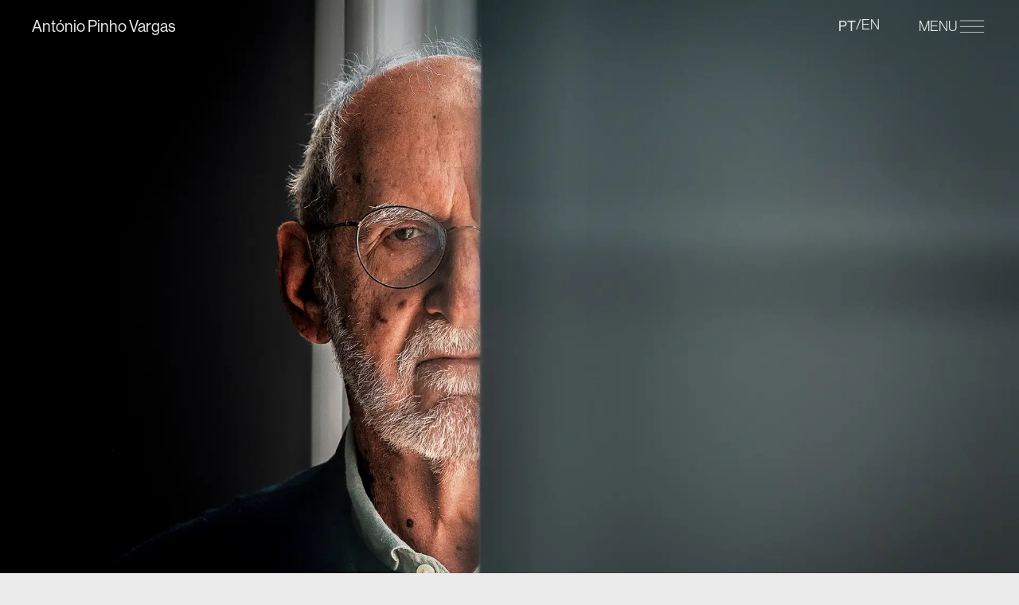

--- FILE ---
content_type: text/html; charset=UTF-8
request_url: http://antoniopinhovargas.com/biografia-completa/
body_size: 11037
content:
<!doctype html>
<html lang="pt-PT">
    <head>
	<meta charset="UTF-8">
	<meta name="viewport" content="width=device-width, initial-scale=1">
	<meta name="description" content="António Pinho Vargas. compositor português, cerca de 60 obras,  12 CDs monográficos com as suas obras de música clássica contemporânea, professor de Composição na ESML (1991-2019), pianista com 9 discos com a sua música de jazz na Warner Music Investigador-colaborador do Centro de Estudos Sociais: doutoramento em Sociologia da Cultura.">
	<meta name="author" content="António Pinho Vargas">
	<meta name="robots" content="index, follow">
	
    <meta property="og:type" content="website">
    <meta property="og:url" content="https://antoniopinhovargas.com/biografia-completa/">
    <meta property="og:title" content="António Pinho Vargas">
    <meta property="og:description" content="António Pinho Vargas. compositor português, cerca de 60 obras,  12 CDs monográficos com as suas obras de música clássica contemporânea, professor de Composição na ESML (1991-2019), pianista com 9 discos com a sua música de jazz na Warner Music Investigador-colaborador do Centro de Estudos Sociais: doutoramento em Sociologia da Cultura.">
    <meta property="og:image" content="">
	
	<link rel="profile" href="https://gmpg.org/xfn/11">

    <title>António Pinho Vargas</title>
    <link rel="stylesheet" href="http://antoniopinhovargas.com/wp-content/themes/antoniopinhovargas/assets/css/style.css?ver=2">
    <link rel="stylesheet" href="https://use.typekit.net/nvd6jcb.css">
    <link rel="stylesheet" href="http://antoniopinhovargas.com/wp-content/themes/antoniopinhovargas/assets/css/locomotive-scroll.css">
    <link rel="stylesheet" href="http://antoniopinhovargas.com/wp-content/themes/antoniopinhovargas/assets/css/aos.css">
    <script src="http://antoniopinhovargas.com/wp-content/themes/antoniopinhovargas/assets/js/aos.js"></script>

	<title>Biografia Completa &#8211; antoniopinhovargas</title>
<meta name='robots' content='max-image-preview:large' />
<link rel="alternate" href="https://antoniopinhovargas.com/biografia-completa/" hreflang="pt" />
<link rel="alternate" href="https://antoniopinhovargas.com/en/complete-biography/" hreflang="en" />
<!-- Google tag (gtag.js) consent mode dataLayer added by Site Kit -->
<script id="google_gtagjs-js-consent-mode-data-layer">
window.dataLayer = window.dataLayer || [];function gtag(){dataLayer.push(arguments);}
gtag('consent', 'default', {"ad_personalization":"denied","ad_storage":"denied","ad_user_data":"denied","analytics_storage":"denied","functionality_storage":"denied","security_storage":"denied","personalization_storage":"denied","region":["AT","BE","BG","CH","CY","CZ","DE","DK","EE","ES","FI","FR","GB","GR","HR","HU","IE","IS","IT","LI","LT","LU","LV","MT","NL","NO","PL","PT","RO","SE","SI","SK"],"wait_for_update":500});
window._googlesitekitConsentCategoryMap = {"statistics":["analytics_storage"],"marketing":["ad_storage","ad_user_data","ad_personalization"],"functional":["functionality_storage","security_storage"],"preferences":["personalization_storage"]};
window._googlesitekitConsents = {"ad_personalization":"denied","ad_storage":"denied","ad_user_data":"denied","analytics_storage":"denied","functionality_storage":"denied","security_storage":"denied","personalization_storage":"denied","region":["AT","BE","BG","CH","CY","CZ","DE","DK","EE","ES","FI","FR","GB","GR","HR","HU","IE","IS","IT","LI","LT","LU","LV","MT","NL","NO","PL","PT","RO","SE","SI","SK"],"wait_for_update":500};
</script>
<!-- End Google tag (gtag.js) consent mode dataLayer added by Site Kit -->
<link rel='dns-prefetch' href='//www.googletagmanager.com' />
<link rel="alternate" type="application/rss+xml" title="antoniopinhovargas &raquo; Feed" href="https://antoniopinhovargas.com/feed/" />
<link rel="alternate" type="application/rss+xml" title="antoniopinhovargas &raquo; Feed de comentários" href="https://antoniopinhovargas.com/comments/feed/" />
<link rel="alternate" title="oEmbed (JSON)" type="application/json+oembed" href="https://antoniopinhovargas.com/wp-json/oembed/1.0/embed?url=https%3A%2F%2Fantoniopinhovargas.com%2Fbiografia-completa%2F" />
<link rel="alternate" title="oEmbed (XML)" type="text/xml+oembed" href="https://antoniopinhovargas.com/wp-json/oembed/1.0/embed?url=https%3A%2F%2Fantoniopinhovargas.com%2Fbiografia-completa%2F&#038;format=xml" />
<style id='wp-img-auto-sizes-contain-inline-css'>
img:is([sizes=auto i],[sizes^="auto," i]){contain-intrinsic-size:3000px 1500px}
/*# sourceURL=wp-img-auto-sizes-contain-inline-css */
</style>
<style id='wp-emoji-styles-inline-css'>

	img.wp-smiley, img.emoji {
		display: inline !important;
		border: none !important;
		box-shadow: none !important;
		height: 1em !important;
		width: 1em !important;
		margin: 0 0.07em !important;
		vertical-align: -0.1em !important;
		background: none !important;
		padding: 0 !important;
	}
/*# sourceURL=wp-emoji-styles-inline-css */
</style>
<style id='wp-block-library-inline-css'>
:root{--wp-block-synced-color:#7a00df;--wp-block-synced-color--rgb:122,0,223;--wp-bound-block-color:var(--wp-block-synced-color);--wp-editor-canvas-background:#ddd;--wp-admin-theme-color:#007cba;--wp-admin-theme-color--rgb:0,124,186;--wp-admin-theme-color-darker-10:#006ba1;--wp-admin-theme-color-darker-10--rgb:0,107,160.5;--wp-admin-theme-color-darker-20:#005a87;--wp-admin-theme-color-darker-20--rgb:0,90,135;--wp-admin-border-width-focus:2px}@media (min-resolution:192dpi){:root{--wp-admin-border-width-focus:1.5px}}.wp-element-button{cursor:pointer}:root .has-very-light-gray-background-color{background-color:#eee}:root .has-very-dark-gray-background-color{background-color:#313131}:root .has-very-light-gray-color{color:#eee}:root .has-very-dark-gray-color{color:#313131}:root .has-vivid-green-cyan-to-vivid-cyan-blue-gradient-background{background:linear-gradient(135deg,#00d084,#0693e3)}:root .has-purple-crush-gradient-background{background:linear-gradient(135deg,#34e2e4,#4721fb 50%,#ab1dfe)}:root .has-hazy-dawn-gradient-background{background:linear-gradient(135deg,#faaca8,#dad0ec)}:root .has-subdued-olive-gradient-background{background:linear-gradient(135deg,#fafae1,#67a671)}:root .has-atomic-cream-gradient-background{background:linear-gradient(135deg,#fdd79a,#004a59)}:root .has-nightshade-gradient-background{background:linear-gradient(135deg,#330968,#31cdcf)}:root .has-midnight-gradient-background{background:linear-gradient(135deg,#020381,#2874fc)}:root{--wp--preset--font-size--normal:16px;--wp--preset--font-size--huge:42px}.has-regular-font-size{font-size:1em}.has-larger-font-size{font-size:2.625em}.has-normal-font-size{font-size:var(--wp--preset--font-size--normal)}.has-huge-font-size{font-size:var(--wp--preset--font-size--huge)}.has-text-align-center{text-align:center}.has-text-align-left{text-align:left}.has-text-align-right{text-align:right}.has-fit-text{white-space:nowrap!important}#end-resizable-editor-section{display:none}.aligncenter{clear:both}.items-justified-left{justify-content:flex-start}.items-justified-center{justify-content:center}.items-justified-right{justify-content:flex-end}.items-justified-space-between{justify-content:space-between}.screen-reader-text{border:0;clip-path:inset(50%);height:1px;margin:-1px;overflow:hidden;padding:0;position:absolute;width:1px;word-wrap:normal!important}.screen-reader-text:focus{background-color:#ddd;clip-path:none;color:#444;display:block;font-size:1em;height:auto;left:5px;line-height:normal;padding:15px 23px 14px;text-decoration:none;top:5px;width:auto;z-index:100000}html :where(.has-border-color){border-style:solid}html :where([style*=border-top-color]){border-top-style:solid}html :where([style*=border-right-color]){border-right-style:solid}html :where([style*=border-bottom-color]){border-bottom-style:solid}html :where([style*=border-left-color]){border-left-style:solid}html :where([style*=border-width]){border-style:solid}html :where([style*=border-top-width]){border-top-style:solid}html :where([style*=border-right-width]){border-right-style:solid}html :where([style*=border-bottom-width]){border-bottom-style:solid}html :where([style*=border-left-width]){border-left-style:solid}html :where(img[class*=wp-image-]){height:auto;max-width:100%}:where(figure){margin:0 0 1em}html :where(.is-position-sticky){--wp-admin--admin-bar--position-offset:var(--wp-admin--admin-bar--height,0px)}@media screen and (max-width:600px){html :where(.is-position-sticky){--wp-admin--admin-bar--position-offset:0px}}

/*# sourceURL=wp-block-library-inline-css */
</style><style id='global-styles-inline-css'>
:root{--wp--preset--aspect-ratio--square: 1;--wp--preset--aspect-ratio--4-3: 4/3;--wp--preset--aspect-ratio--3-4: 3/4;--wp--preset--aspect-ratio--3-2: 3/2;--wp--preset--aspect-ratio--2-3: 2/3;--wp--preset--aspect-ratio--16-9: 16/9;--wp--preset--aspect-ratio--9-16: 9/16;--wp--preset--color--black: #000000;--wp--preset--color--cyan-bluish-gray: #abb8c3;--wp--preset--color--white: #ffffff;--wp--preset--color--pale-pink: #f78da7;--wp--preset--color--vivid-red: #cf2e2e;--wp--preset--color--luminous-vivid-orange: #ff6900;--wp--preset--color--luminous-vivid-amber: #fcb900;--wp--preset--color--light-green-cyan: #7bdcb5;--wp--preset--color--vivid-green-cyan: #00d084;--wp--preset--color--pale-cyan-blue: #8ed1fc;--wp--preset--color--vivid-cyan-blue: #0693e3;--wp--preset--color--vivid-purple: #9b51e0;--wp--preset--gradient--vivid-cyan-blue-to-vivid-purple: linear-gradient(135deg,rgb(6,147,227) 0%,rgb(155,81,224) 100%);--wp--preset--gradient--light-green-cyan-to-vivid-green-cyan: linear-gradient(135deg,rgb(122,220,180) 0%,rgb(0,208,130) 100%);--wp--preset--gradient--luminous-vivid-amber-to-luminous-vivid-orange: linear-gradient(135deg,rgb(252,185,0) 0%,rgb(255,105,0) 100%);--wp--preset--gradient--luminous-vivid-orange-to-vivid-red: linear-gradient(135deg,rgb(255,105,0) 0%,rgb(207,46,46) 100%);--wp--preset--gradient--very-light-gray-to-cyan-bluish-gray: linear-gradient(135deg,rgb(238,238,238) 0%,rgb(169,184,195) 100%);--wp--preset--gradient--cool-to-warm-spectrum: linear-gradient(135deg,rgb(74,234,220) 0%,rgb(151,120,209) 20%,rgb(207,42,186) 40%,rgb(238,44,130) 60%,rgb(251,105,98) 80%,rgb(254,248,76) 100%);--wp--preset--gradient--blush-light-purple: linear-gradient(135deg,rgb(255,206,236) 0%,rgb(152,150,240) 100%);--wp--preset--gradient--blush-bordeaux: linear-gradient(135deg,rgb(254,205,165) 0%,rgb(254,45,45) 50%,rgb(107,0,62) 100%);--wp--preset--gradient--luminous-dusk: linear-gradient(135deg,rgb(255,203,112) 0%,rgb(199,81,192) 50%,rgb(65,88,208) 100%);--wp--preset--gradient--pale-ocean: linear-gradient(135deg,rgb(255,245,203) 0%,rgb(182,227,212) 50%,rgb(51,167,181) 100%);--wp--preset--gradient--electric-grass: linear-gradient(135deg,rgb(202,248,128) 0%,rgb(113,206,126) 100%);--wp--preset--gradient--midnight: linear-gradient(135deg,rgb(2,3,129) 0%,rgb(40,116,252) 100%);--wp--preset--font-size--small: 13px;--wp--preset--font-size--medium: 20px;--wp--preset--font-size--large: 36px;--wp--preset--font-size--x-large: 42px;--wp--preset--spacing--20: 0.44rem;--wp--preset--spacing--30: 0.67rem;--wp--preset--spacing--40: 1rem;--wp--preset--spacing--50: 1.5rem;--wp--preset--spacing--60: 2.25rem;--wp--preset--spacing--70: 3.38rem;--wp--preset--spacing--80: 5.06rem;--wp--preset--shadow--natural: 6px 6px 9px rgba(0, 0, 0, 0.2);--wp--preset--shadow--deep: 12px 12px 50px rgba(0, 0, 0, 0.4);--wp--preset--shadow--sharp: 6px 6px 0px rgba(0, 0, 0, 0.2);--wp--preset--shadow--outlined: 6px 6px 0px -3px rgb(255, 255, 255), 6px 6px rgb(0, 0, 0);--wp--preset--shadow--crisp: 6px 6px 0px rgb(0, 0, 0);}:where(.is-layout-flex){gap: 0.5em;}:where(.is-layout-grid){gap: 0.5em;}body .is-layout-flex{display: flex;}.is-layout-flex{flex-wrap: wrap;align-items: center;}.is-layout-flex > :is(*, div){margin: 0;}body .is-layout-grid{display: grid;}.is-layout-grid > :is(*, div){margin: 0;}:where(.wp-block-columns.is-layout-flex){gap: 2em;}:where(.wp-block-columns.is-layout-grid){gap: 2em;}:where(.wp-block-post-template.is-layout-flex){gap: 1.25em;}:where(.wp-block-post-template.is-layout-grid){gap: 1.25em;}.has-black-color{color: var(--wp--preset--color--black) !important;}.has-cyan-bluish-gray-color{color: var(--wp--preset--color--cyan-bluish-gray) !important;}.has-white-color{color: var(--wp--preset--color--white) !important;}.has-pale-pink-color{color: var(--wp--preset--color--pale-pink) !important;}.has-vivid-red-color{color: var(--wp--preset--color--vivid-red) !important;}.has-luminous-vivid-orange-color{color: var(--wp--preset--color--luminous-vivid-orange) !important;}.has-luminous-vivid-amber-color{color: var(--wp--preset--color--luminous-vivid-amber) !important;}.has-light-green-cyan-color{color: var(--wp--preset--color--light-green-cyan) !important;}.has-vivid-green-cyan-color{color: var(--wp--preset--color--vivid-green-cyan) !important;}.has-pale-cyan-blue-color{color: var(--wp--preset--color--pale-cyan-blue) !important;}.has-vivid-cyan-blue-color{color: var(--wp--preset--color--vivid-cyan-blue) !important;}.has-vivid-purple-color{color: var(--wp--preset--color--vivid-purple) !important;}.has-black-background-color{background-color: var(--wp--preset--color--black) !important;}.has-cyan-bluish-gray-background-color{background-color: var(--wp--preset--color--cyan-bluish-gray) !important;}.has-white-background-color{background-color: var(--wp--preset--color--white) !important;}.has-pale-pink-background-color{background-color: var(--wp--preset--color--pale-pink) !important;}.has-vivid-red-background-color{background-color: var(--wp--preset--color--vivid-red) !important;}.has-luminous-vivid-orange-background-color{background-color: var(--wp--preset--color--luminous-vivid-orange) !important;}.has-luminous-vivid-amber-background-color{background-color: var(--wp--preset--color--luminous-vivid-amber) !important;}.has-light-green-cyan-background-color{background-color: var(--wp--preset--color--light-green-cyan) !important;}.has-vivid-green-cyan-background-color{background-color: var(--wp--preset--color--vivid-green-cyan) !important;}.has-pale-cyan-blue-background-color{background-color: var(--wp--preset--color--pale-cyan-blue) !important;}.has-vivid-cyan-blue-background-color{background-color: var(--wp--preset--color--vivid-cyan-blue) !important;}.has-vivid-purple-background-color{background-color: var(--wp--preset--color--vivid-purple) !important;}.has-black-border-color{border-color: var(--wp--preset--color--black) !important;}.has-cyan-bluish-gray-border-color{border-color: var(--wp--preset--color--cyan-bluish-gray) !important;}.has-white-border-color{border-color: var(--wp--preset--color--white) !important;}.has-pale-pink-border-color{border-color: var(--wp--preset--color--pale-pink) !important;}.has-vivid-red-border-color{border-color: var(--wp--preset--color--vivid-red) !important;}.has-luminous-vivid-orange-border-color{border-color: var(--wp--preset--color--luminous-vivid-orange) !important;}.has-luminous-vivid-amber-border-color{border-color: var(--wp--preset--color--luminous-vivid-amber) !important;}.has-light-green-cyan-border-color{border-color: var(--wp--preset--color--light-green-cyan) !important;}.has-vivid-green-cyan-border-color{border-color: var(--wp--preset--color--vivid-green-cyan) !important;}.has-pale-cyan-blue-border-color{border-color: var(--wp--preset--color--pale-cyan-blue) !important;}.has-vivid-cyan-blue-border-color{border-color: var(--wp--preset--color--vivid-cyan-blue) !important;}.has-vivid-purple-border-color{border-color: var(--wp--preset--color--vivid-purple) !important;}.has-vivid-cyan-blue-to-vivid-purple-gradient-background{background: var(--wp--preset--gradient--vivid-cyan-blue-to-vivid-purple) !important;}.has-light-green-cyan-to-vivid-green-cyan-gradient-background{background: var(--wp--preset--gradient--light-green-cyan-to-vivid-green-cyan) !important;}.has-luminous-vivid-amber-to-luminous-vivid-orange-gradient-background{background: var(--wp--preset--gradient--luminous-vivid-amber-to-luminous-vivid-orange) !important;}.has-luminous-vivid-orange-to-vivid-red-gradient-background{background: var(--wp--preset--gradient--luminous-vivid-orange-to-vivid-red) !important;}.has-very-light-gray-to-cyan-bluish-gray-gradient-background{background: var(--wp--preset--gradient--very-light-gray-to-cyan-bluish-gray) !important;}.has-cool-to-warm-spectrum-gradient-background{background: var(--wp--preset--gradient--cool-to-warm-spectrum) !important;}.has-blush-light-purple-gradient-background{background: var(--wp--preset--gradient--blush-light-purple) !important;}.has-blush-bordeaux-gradient-background{background: var(--wp--preset--gradient--blush-bordeaux) !important;}.has-luminous-dusk-gradient-background{background: var(--wp--preset--gradient--luminous-dusk) !important;}.has-pale-ocean-gradient-background{background: var(--wp--preset--gradient--pale-ocean) !important;}.has-electric-grass-gradient-background{background: var(--wp--preset--gradient--electric-grass) !important;}.has-midnight-gradient-background{background: var(--wp--preset--gradient--midnight) !important;}.has-small-font-size{font-size: var(--wp--preset--font-size--small) !important;}.has-medium-font-size{font-size: var(--wp--preset--font-size--medium) !important;}.has-large-font-size{font-size: var(--wp--preset--font-size--large) !important;}.has-x-large-font-size{font-size: var(--wp--preset--font-size--x-large) !important;}
/*# sourceURL=global-styles-inline-css */
</style>

<style id='classic-theme-styles-inline-css'>
/*! This file is auto-generated */
.wp-block-button__link{color:#fff;background-color:#32373c;border-radius:9999px;box-shadow:none;text-decoration:none;padding:calc(.667em + 2px) calc(1.333em + 2px);font-size:1.125em}.wp-block-file__button{background:#32373c;color:#fff;text-decoration:none}
/*# sourceURL=/wp-includes/css/classic-themes.min.css */
</style>
<link rel='stylesheet' id='antoniopinhovargas-style-css' href='http://antoniopinhovargas.com/wp-content/themes/antoniopinhovargas/style.css?ver=1.0.0' media='all' />

<!-- Google tag (gtag.js) snippet added by Site Kit -->
<!-- Google Analytics snippet added by Site Kit -->
<script src="https://www.googletagmanager.com/gtag/js?id=GT-KDQ675DP" id="google_gtagjs-js" async></script>
<script id="google_gtagjs-js-after">
window.dataLayer = window.dataLayer || [];function gtag(){dataLayer.push(arguments);}
gtag("set","linker",{"domains":["antoniopinhovargas.com"]});
gtag("js", new Date());
gtag("set", "developer_id.dZTNiMT", true);
gtag("config", "GT-KDQ675DP");
 window._googlesitekit = window._googlesitekit || {}; window._googlesitekit.throttledEvents = []; window._googlesitekit.gtagEvent = (name, data) => { var key = JSON.stringify( { name, data } ); if ( !! window._googlesitekit.throttledEvents[ key ] ) { return; } window._googlesitekit.throttledEvents[ key ] = true; setTimeout( () => { delete window._googlesitekit.throttledEvents[ key ]; }, 5 ); gtag( "event", name, { ...data, event_source: "site-kit" } ); }; 
//# sourceURL=google_gtagjs-js-after
</script>
<link rel="https://api.w.org/" href="https://antoniopinhovargas.com/wp-json/" /><link rel="alternate" title="JSON" type="application/json" href="https://antoniopinhovargas.com/wp-json/wp/v2/pages/33" /><link rel="EditURI" type="application/rsd+xml" title="RSD" href="https://antoniopinhovargas.com/xmlrpc.php?rsd" />
<meta name="generator" content="WordPress 6.9" />
<link rel="canonical" href="https://antoniopinhovargas.com/biografia-completa/" />
<link rel='shortlink' href='https://antoniopinhovargas.com/?p=33' />
<meta name="generator" content="Site Kit by Google 1.170.0" /><link rel="icon" type="image/png" href="/wp-content/uploads/fbrfg/favicon-96x96.png" sizes="96x96" />
<link rel="icon" type="image/svg+xml" href="/wp-content/uploads/fbrfg/favicon.svg" />
<link rel="shortcut icon" href="/wp-content/uploads/fbrfg/favicon.ico" />
<link rel="apple-touch-icon" sizes="180x180" href="/wp-content/uploads/fbrfg/apple-touch-icon.png" />
<link rel="manifest" href="/wp-content/uploads/fbrfg/site.webmanifest" /><link rel="icon" href="https://antoniopinhovargas.com/wp-content/uploads/2025/03/Prancheta-1-150x150.png" sizes="32x32" />
<link rel="icon" href="https://antoniopinhovargas.com/wp-content/uploads/2025/03/Prancheta-1-300x300.png" sizes="192x192" />
<link rel="apple-touch-icon" href="https://antoniopinhovargas.com/wp-content/uploads/2025/03/Prancheta-1-300x300.png" />
<meta name="msapplication-TileImage" content="https://antoniopinhovargas.com/wp-content/uploads/2025/03/Prancheta-1-300x300.png" />
</head>


<body data-scroll-container>
    <header data-scroll-section class="grid headerHero">
        <div class="headerTitle">
            <h3 onclick="window.location.href='https://antoniopinhovargas.com/'">António Pinho Vargas</h3>
        </div>
        <div class="headerLanguage">
            <p class="lang-btn active" data-lang="pt">PT</p>
            <p>/</p>
            <p class="lang-btn" data-lang="en">EN</p>
        </div>
        <div class="headerMenu" id="openMenu">
            <p>MENU</p>
            <svg width="38" height="20" viewBox="0 0 38 20" fill="none" xmlns="http://www.w3.org/2000/svg">
                <path d="M0 1.22266H38" />
                <path d="M0 10.3613H38" />
                <path d="M0 19.5H38" />
            </svg>
        </div>
    </header>
    <div class="menu" id="menu">
        <div class="grid menuHeader">
            <div class="headerTitle">
                <h3 onclick="window.location.href='https://antoniopinhovargas.com/'">António Pinho Vargas</h3>
            </div>
            <div class="headerLanguage">
                <p class="lang-btn active" data-lang="pt">PT</p>
                <p>/</p>
                <p class="lang-btn" data-lang="en">EN</p>
            </div>
            <div class="headerMenu" id="closeMenu">
                <p>FECHAR</p>
                <svg width="40" height="14" viewBox="0 0 40 14" fill="none" xmlns="http://www.w3.org/2000/svg">
                    <path d="M1 1L39 13" stroke="#EBEBEB" />
                    <path d="M1 13L39 1" stroke="#EBEBEB" />
                </svg>

            </div>
        </div>
                <div class="grid menuNav">
            <div class="menuNav-content">
                                    <a href="https://antoniopinhovargas.com/">
                            <span>Página Inicial</span>
                        </a>
                                            <a href="https://antoniopinhovargas.com/biografia/">
                            <span>Biografia</span>
                        </a>
                                            <a href="https://antoniopinhovargas.com/galeria/">
                            <span>Galeria</span>
                        </a>
                                            <a href="https://antoniopinhovargas.com/obras/">
                            <span>Obras</span>
                        </a>
                                            <a href="https://antoniopinhovargas.com/programas/">
                            <span>Programas</span>
                        </a>
                                            <a href="https://antoniopinhovargas.com/discografia/">
                            <span>Discografia</span>
                        </a>
                                            <a href="https://antoniopinhovargas.com/criticas/">
                            <span>Críticas</span>
                        </a>
                                            <a href="https://antoniopinhovargas.com/memorias/">
                            <span>Memórias</span>
                        </a>
                                            <a href="https://antoniopinhovargas.com/noticias/">
                            <span>Notícias</span>
                        </a>
                                            <a href="https://antoniopinhovargas.com/entrevistas/">
                            <span>Entrevistas</span>
                        </a>
                                            <a href="https://antoniopinhovargas.com/contactos/">
                            <span>Contactos</span>
                        </a>
                                </div>
            <div class="menuLanguage">
                <p class="lang-btn active" data-lang="pt">PT</p>
                <p>/</p>
                <p class="lang-btn" data-lang="en">EN</p>
            </div>
        </div>

    </div>    <main data-scroll-section>
        <div class="landing"><img src="https://antoniopinhovargas.com/wp-content/uploads/2025/03/1-5946e867.jpg" alt="Biografia"></div>

        <div class="grid biografiaMain">
        <h2 class="infoPage-title">Biografia Completa</h2>
        <div class="infoPage-text">
            <div class="infoPage-text-p text">
                <p><p>António Pinho Vargas nasceu em Vila Nova de Gaia (1951). Licenciou-se em História pela Faculdade de Letras do Porto. Completou o Curso Superior de Piano no Conservatório do Porto e diplomou-se em Composição no Conservatório de Roterdão (1990) onde estudou três anos com o compositor Klaas de Vries, como bolseiro da Fundação Calouste Gulbenkian. Frequentou cursos e seminários de Emmanuel Nunes (Lisboa) John Cage (Haia) e Louis Andriessen (Amesterdão) e seminários de composição com Gyorgy Ligeti na Hungria (1991) e Franco Donatoni em Itália (1992). Foi condecorado pelo Presidente de República Portuguesa com a Comenda da Ordem do Infante  D. Henrique, em 1995, recebeu a Medalha de Mérito Cultural da Câmara Municipal de V.N. de Gaia em 1998.  Recebeu em 2012 o XI Prémio Universidade de Coimbra pelo conjunto da sua obra e sua contribuição para  a música portuguesa.</p>
<p>&nbsp;</p>
<p>Desempenhou as funções de consultor na Fundação de Serralves (1994-2000) e no Centro Cultural de Belém (1996-1999). Professor-Coordenador de Composição na Escola Superior de Música de Lisboa de 1991 a 2019. Ligado ao jazz vários anos, gravou sete discos com dezenas de composições originais: Outros Lugares (1983), Cores e Aromas (1985), As folhas novas mudam de cor (1987), Os jogos do mundo (1989), Selos e Borboletas (1991), A luz e a escuridão (1996) e tocou em muitos países da Europa e nos EUA, com músicos como Kenny Wheeler, Steve Potts, Paolo Fresu, Arild Andersen e Jon Christensen. Com o seu grupo de jazz apresentou-se em muitos países da Europa – Espanha, França, Alemanha, Inglaterra, Itália, Holanda, Bélgica, Luxemburgo, Dinamarca, Eslovénia e em Cabo Verde, África do Sul, Macau e nos Estados Unidos. Recebeu por três vezes o Prémio de Imprensa Sete de Ouro para o melhor disco instrumental do ano com Cores e Aromas, As folhas novas mudam de cor e Selos e Borboletas. Compôs música para teatro e cinema, nomeadamente para os filmes de João Botelho Tempos Difíceis (1988) Aqui na Terra (1993) Quem és tu? (2001) e de José Fonseca e Costa Cinco Dias, Cinco Noites (1996) e O Fascínio (2003) recebendo o prémio da melhor música em festivais de cinema com Tempos Difíceis e Cinco Dias, Cinco Noites. Em 2008 gravou o CD duplo Solo que obteve excelente recepção critica, sendo considerado um dos Discos do Ano nas principais publicações. O projecto completou-se com o segundo CD duplo Solo II, Outubro de 2009 pelo qual recebeu o Prémio José Afonso em 2012.</p>
<p>&nbsp;</p>
<p>Principalmente a partir da sua estada na Holanda, António Pinho Vargas tem-se dedicado principalmente à música contemporânea, ocupando lugar de relevo no actual panorama português. Algumas das suas obras foram executadas em França, Alemanha, Holanda, Bélgica, Itália, Grécia, Dinamarca, Suécia, Espanha, Brasil, Inglaterra, Polónia, Hungria, EUA, Rússia e China. A sua obra inclui composições para música de câmara e instrumentos solo, como Mirrors para piano, Amesterdão, 1990, tocada por Paul Prenen, Ronald Brautigam, Madalena Soveral, Tania Achot, Gloria Chen, Volker Banfield, Miguel Henriques, (entre outros), Monodia (Artis Quartet de Viena, Arditti Quartet, The Smith Quartet) Três Versos de Caeiro (Ensemble Nuova Sincronia, Northern Sinfonia, OrchestrUtopica, Remix Ensemble); obras para orquestra: Acting Out, (António Saiote, J.Ramon Encinar e Martin André), A Impaciência de Mahler, ( Michael Zilm, Martin André; Joseph Svenson); Six Portraits of Pain (2005) para violoncelo e grande ensemble – Anssi Karttunen, violoncelo e Remix Ensemble (Franck Ollu); Graffiti [just forms] (2006) pela OSP (Lothar Königs); Um Discurso de Thomas Bernhard (2008) OML (Michael Zilm) e An Impossible Task (2009) OML (Michael Zilm, Enrico Onofri); para Coro e Orquestra: a oratória Judas secundum Lucam, Joannem, Matthaeum et Marco (2002), dir. Fernando Eldoro; as óperas Édipo, Tragédia de Saber, (1996) dir. João Paulo Santos, Os Dias Levantados (1998-2002) dir. João Paulo Santos e Outro Fim (2008) dir. Cesário Costa.</p>
<p>&nbsp;</p>
<p>Participou no Festival Other Minds V em S.Francisco, EUA, (1999); no International Music Theatre Workshop na Oper-am-Rhein, em Dusseldorf, com a apresentação-video de Os Dias Levantados (1999) e obteve uma Bolsa da Fundação Rockefeller para uma estadia no Bellagio Study and Conference Center, em Itália (2001). Foram editados os CD monográficos Monodia, (EMI) – Versos, (Strauss) e Os Dias Levantados, (EMI) e Graffiti, Six Portraits Acting Out, (Numérica/Casa da Música) e diversas obras incluídas em gravações do Arditti Quartet (Etcetera), the Galliard Ensemble e The Scotish Brass Ensemble (DeuxElles). A Culturgest organizou um ciclo António Pinho Vargas Obra Completa em Fevereiro e Março de 2002 com a maior parte da sua obra. Encomedado pela Culturgest, LxFilmes e RTP, foi realizado por Manuel Mozos e Luís Correia o documentário António Pinho Vargas, notas de um compositor. Publicou os livros Sobre Música (2002 Afrontamento) e Cinco Conferências (2008 Culturgest) Terminou o seu doutoramento na Universidade de Coimbra sob a orientação do Prof. Boaventura de Sousa Santos (C.E.S. da Universidade de Coimbra) e do Prof. Max Paddison (Universidade de Durham) com uma bolsa da Fundação da Ciência e Tecnologia com o título Música e Poder: para uma sociologia da ausência da música portuguesa no contexto europeu (CES/Almedina, 2011).</p>
<p>&nbsp;</p>
<p>Investigador-colaborador do Centro de Estudos Sociais da Universidade de Coimbra e Professor-coordenador (aposentado) na Escola Superior de Música de Lisboa. Em 2014 o CD Requiem &amp; Judas foi editado na Naxos. Em 2015 os CDs Os Dias Levantados e Verses and Nocturnes foram reeditados pela Naxos tal como Monodia (Warner), Magnificat – De Profundis (Warner) e Concerto para Violino (mpmp) foram editados em 2916. Lamentos (Artway) 2022, que inclui 3 obras: Sinfonia (subjetiva), Concerto para Viola, Joana Cipriano, Concerto para Violino, Ana Pereira e a Orquestra Metropolitana de Lisboa dirigida por Pedro Neves.  Entre as obras mais recentes contam-se Requiem (2012), Magnificat (2013) De Profundis (2014) Concerto para Violino (2016) Concerto para Viola (2016) Memorial (2018) Sinfonia (subjetiva) (2019), Oscuro (2022) estreada pela Orquestra Sinfónica do Porto Casa da Música dir. Pedro Neves e Collections &amp; translations (…varianti…) (2023) pelo Quarteto Leipzig, no CCB. Notebooks (2024) para ensemble foi estreada no 46º Festival Internacional de Música da Póvoa de Varzim.</p>
</p>
            </div>
        </div>

        </div>

        <div class="grid">
            <div class="bioPages">
                <hr><a href="http://antoniopinhovargas.com/compositores-a-z"><p class="bioPage">Compositores A-Z (Público)</p></a><hr><a href="http://antoniopinhovargas.com/curriculum-vitae-de-antonio-pinho-vargas"><p class="bioPage">Curriculum Vitae de António Pinho Vargas</p></a><hr><a href="http://antoniopinhovargas.com/partitura-scores-antonio-pinho-vargas"><p class="bioPage">Partituras / Scores / António Pinho Vargas</p></a>                <hr>
            </div>
        </div>
    </main>
<footer data-scroll-section>
    <div class="grid footerContent">
        <div class="socialMedia-footer">
            <h3>Redes Sociais</h3>
            <a href="https://www.facebook.com/antoniopinhovargas/" target="_blank">
                <p>Facebook</p>
            </a>
            <a href="https://www.instagram.com/antoniopinhovargas/" target="_blank">
                <p>Instagram</p>
            </a>
        </div>
        <div class="store-footer">
            <h3>Ouvir</h3>
            <a href="https://youtube.com/@antoniopinhovargas?si=QoCYvRnn9sw83-aW" target="_blank">
                <p>Youtube</p>
            </a>
            <a href="https://open.spotify.com/playlist/2D6kXQ58Vyx3esHiL7gHtV?si=be2f3fbf90bc49e5" target="_blank">
                <p>Spotify</p>
            </a>
        </div>
        <div class="mail-footer">
            <h3>E-mail</h3>
            <a href="mailto:antoniopinhovargas@gmail.com" target="_blank">
                <p>antoniopinhovargas@gmail.com</p>
            </a>
        </div>
        <div class="rights-footer">António Pinho Vargas ©2025<br>All Rights Reserved.</div>
    </div>
</footer>


<script type="speculationrules">
{"prefetch":[{"source":"document","where":{"and":[{"href_matches":"/*"},{"not":{"href_matches":["/wp-*.php","/wp-admin/*","/wp-content/uploads/*","/wp-content/*","/wp-content/plugins/*","/wp-content/themes/antoniopinhovargas/*","/*\\?(.+)"]}},{"not":{"selector_matches":"a[rel~=\"nofollow\"]"}},{"not":{"selector_matches":".no-prefetch, .no-prefetch a"}}]},"eagerness":"conservative"}]}
</script>
<script src="http://antoniopinhovargas.com/wp-content/themes/antoniopinhovargas/js/navigation.js?ver=1.0.0" id="antoniopinhovargas-navigation-js"></script>
<script src="http://antoniopinhovargas.com/wp-content/plugins/google-site-kit/dist/assets/js/googlesitekit-consent-mode-bc2e26cfa69fcd4a8261.js" id="googlesitekit-consent-mode-js"></script>
<script id="wp-consent-api-js-extra">
var consent_api = {"consent_type":"","waitfor_consent_hook":"","cookie_expiration":"30","cookie_prefix":"wp_consent"};
//# sourceURL=wp-consent-api-js-extra
</script>
<script src="http://antoniopinhovargas.com/wp-content/plugins/wp-consent-api/assets/js/wp-consent-api.min.js?ver=1.0.8" id="wp-consent-api-js"></script>
<script id="wp-emoji-settings" type="application/json">
{"baseUrl":"https://s.w.org/images/core/emoji/17.0.2/72x72/","ext":".png","svgUrl":"https://s.w.org/images/core/emoji/17.0.2/svg/","svgExt":".svg","source":{"concatemoji":"http://antoniopinhovargas.com/wp-includes/js/wp-emoji-release.min.js?ver=6.9"}}
</script>
<script type="module">
/*! This file is auto-generated */
const a=JSON.parse(document.getElementById("wp-emoji-settings").textContent),o=(window._wpemojiSettings=a,"wpEmojiSettingsSupports"),s=["flag","emoji"];function i(e){try{var t={supportTests:e,timestamp:(new Date).valueOf()};sessionStorage.setItem(o,JSON.stringify(t))}catch(e){}}function c(e,t,n){e.clearRect(0,0,e.canvas.width,e.canvas.height),e.fillText(t,0,0);t=new Uint32Array(e.getImageData(0,0,e.canvas.width,e.canvas.height).data);e.clearRect(0,0,e.canvas.width,e.canvas.height),e.fillText(n,0,0);const a=new Uint32Array(e.getImageData(0,0,e.canvas.width,e.canvas.height).data);return t.every((e,t)=>e===a[t])}function p(e,t){e.clearRect(0,0,e.canvas.width,e.canvas.height),e.fillText(t,0,0);var n=e.getImageData(16,16,1,1);for(let e=0;e<n.data.length;e++)if(0!==n.data[e])return!1;return!0}function u(e,t,n,a){switch(t){case"flag":return n(e,"\ud83c\udff3\ufe0f\u200d\u26a7\ufe0f","\ud83c\udff3\ufe0f\u200b\u26a7\ufe0f")?!1:!n(e,"\ud83c\udde8\ud83c\uddf6","\ud83c\udde8\u200b\ud83c\uddf6")&&!n(e,"\ud83c\udff4\udb40\udc67\udb40\udc62\udb40\udc65\udb40\udc6e\udb40\udc67\udb40\udc7f","\ud83c\udff4\u200b\udb40\udc67\u200b\udb40\udc62\u200b\udb40\udc65\u200b\udb40\udc6e\u200b\udb40\udc67\u200b\udb40\udc7f");case"emoji":return!a(e,"\ud83e\u1fac8")}return!1}function f(e,t,n,a){let r;const o=(r="undefined"!=typeof WorkerGlobalScope&&self instanceof WorkerGlobalScope?new OffscreenCanvas(300,150):document.createElement("canvas")).getContext("2d",{willReadFrequently:!0}),s=(o.textBaseline="top",o.font="600 32px Arial",{});return e.forEach(e=>{s[e]=t(o,e,n,a)}),s}function r(e){var t=document.createElement("script");t.src=e,t.defer=!0,document.head.appendChild(t)}a.supports={everything:!0,everythingExceptFlag:!0},new Promise(t=>{let n=function(){try{var e=JSON.parse(sessionStorage.getItem(o));if("object"==typeof e&&"number"==typeof e.timestamp&&(new Date).valueOf()<e.timestamp+604800&&"object"==typeof e.supportTests)return e.supportTests}catch(e){}return null}();if(!n){if("undefined"!=typeof Worker&&"undefined"!=typeof OffscreenCanvas&&"undefined"!=typeof URL&&URL.createObjectURL&&"undefined"!=typeof Blob)try{var e="postMessage("+f.toString()+"("+[JSON.stringify(s),u.toString(),c.toString(),p.toString()].join(",")+"));",a=new Blob([e],{type:"text/javascript"});const r=new Worker(URL.createObjectURL(a),{name:"wpTestEmojiSupports"});return void(r.onmessage=e=>{i(n=e.data),r.terminate(),t(n)})}catch(e){}i(n=f(s,u,c,p))}t(n)}).then(e=>{for(const n in e)a.supports[n]=e[n],a.supports.everything=a.supports.everything&&a.supports[n],"flag"!==n&&(a.supports.everythingExceptFlag=a.supports.everythingExceptFlag&&a.supports[n]);var t;a.supports.everythingExceptFlag=a.supports.everythingExceptFlag&&!a.supports.flag,a.supports.everything||((t=a.source||{}).concatemoji?r(t.concatemoji):t.wpemoji&&t.twemoji&&(r(t.twemoji),r(t.wpemoji)))});
//# sourceURL=http://antoniopinhovargas.com/wp-includes/js/wp-emoji-loader.min.js
</script>

    <script src="http://antoniopinhovargas.com/wp-content/themes/antoniopinhovargas/assets/js/grid-type1.js"></script>
    <script src="http://antoniopinhovargas.com/wp-content/themes/antoniopinhovargas/assets/js/menu.js"></script>
    <script src="http://antoniopinhovargas.com/wp-content/themes/antoniopinhovargas/assets/js/mobileHeight.js"></script>

    <script src="http://antoniopinhovargas.com/wp-content/themes/antoniopinhovargas/assets/js/locomotive-scroll.min.js"></script>
    <script>AOS.init();</script>
</body>
</html>

--- FILE ---
content_type: text/css
request_url: http://antoniopinhovargas.com/wp-content/themes/antoniopinhovargas/assets/css/style.css?ver=2
body_size: 29667
content:
:root {
  --bg-color: #ebebeb;
  --black: #10100e;
  --grey: #9d9d9d;

  --marginDesktop: 40px;
  --marginMobile: 20px;
}

@font-face {
  font-family: "Neue Haas Grotesk Text Pro";
  src: url("../font/NeueHaasGroteskTextPro.otf") format("opentype");
  font-weight: normal;
}

::-moz-selection {
  color: var(--black);
  background: var(--grey);
}

::selection {
  color: var(--black);
  background: var(--grey);
}

* {
  margin: 0;
  padding: 0;
}

body {
  background-color: var(--bg-color);
  color: var(--black);
  font-family: "neue-haas-grotesk-display", sans-serif;
  font-weight: 400;
  font-style: normal;
}

.grid {
  display: grid;
  grid-template-columns: repeat(12, 1fr);
  grid-gap: calc(var(--marginDesktop) / 2);
  width: calc(100% - calc(var(--marginDesktop) * 2));
  margin: 0 var(--marginDesktop);
}

.h1Disco {
  font-family: "neue-haas-grotesk-display", sans-serif;
  font-weight: 600;
  font-style: normal;
  font-size: 35px;
  line-height: 40px;
}

h2 {
  font-family: "neue-haas-grotesk-display", sans-serif;
  font-weight: 400;
  font-style: normal;
  font-size: 20px;
  text-transform: uppercase;
}

h3 {
  font-family: "neue-haas-grotesk-display", sans-serif;
  font-weight: 500;
  font-style: normal;
  font-size: 20px;
}

span {
  font-family: "neue-haas-grotesk-display", sans-serif;
  font-weight: 400;
  font-style: normal;
}

.p-small {
  font-family: "neue-haas-grotesk-display", sans-serif;
  font-weight: 400;
  font-style: normal;
  font-size: 16px;
}

p {
  font-family: "neue-haas-grotesk-display", sans-serif;
  font-weight: 400;
  font-style: normal;
  font-size: 18px;
  text-wrap: pretty;
}

.underline{
    text-decoration:underline;
}


a {
  color: black;
  text-decoration: none;
}


.lead {
  font-family: "neue-haas-grotesk-display", sans-serif;
  font-weight: 500;
  font-style: normal;
  font-size: 18px;
  text-wrap: pretty;
}

.txt {
  font-family: "neue-haas-grotesk-display", sans-serif;
  font-weight: 500;
  font-style: normal;
  font-size: 18px;
  text-wrap: pretty;
}

.text p {
  font-family: "neue-haas-grotesk-display", sans-serif !important;
  font-weight: 400;
  font-style: normal;
}

strong {
  font-family: "neue-haas-grotesk-display", sans-serif !important;
  font-weight: 600;
}

main{
  overflow-x: hidden;
}

/*Header*/
header {
  margin-top: calc(var(--marginDesktop) / 2) !important;
  z-index: 1;
  font-family: "neue-haas-grotesk-display", sans-serif;
  font-weight: 400;
  font-style: normal;
  align-items: center;
}

.headerDiscografia {
  color: var(--black) !important;
  position: absolute;
}

.headerDiscografia svg {
  stroke: var(--black) !important;
}

.headerTitle {
  grid-column: 1 / span 3;
}

.headerTitle h3 {
  width: fit-content;
  cursor: pointer;
}

.headerLanguage {
  grid-column: 11 / span 1;
  display: flex;
  gap: 0.5rem;
}

.menuLanguage {
  display: none;
}

.headerMenu {
  grid-column: 12 / span 1;
  display: flex;
  gap: 0.5rem;
  justify-content: flex-end;
  align-items: center;
  cursor: pointer;
}

.headerHero {
  color: var(--bg-color);
  position: absolute;
}

.headerHero svg {
  height: 1rem;
  stroke: var(--bg-color);
}

header svg {
  height: 1rem;
  stroke: var(--black);
}

.header {
  color: var(--black);
}

.header svg {
  height: 1rem;
  stroke: var(--black);
}

/*Menu*/
.menuHeader {
  margin-top: calc(var(--marginDesktop) / 2);
  position: absolute;
}

.menu {
  height: calc(var(--vh, 1vh) * 100);
  width: 100%;
  background-color: var(--black);
  position: fixed;
  /* Fix the menu to the screen */
  z-index: 100;
  color: var(--bg-color);
  opacity: 0;
  /* Initially hidden with opacity */
  visibility: hidden;
  /* Hide menu without removing it from the DOM */
  pointer-events: none;
  /* Disable interaction when menu is hidden */
  transition: opacity 0.3s ease-in-out, visibility 0.3s ease-in-out;
  top: 0;
  left: 0;
  overflow: hidden;
  /* Prevent scrolling within the menu */
}

.menu.active {
  opacity: 1;
  /* Fully visible */
  visibility: visible;
  /* Make visible for accessibility */
  pointer-events: auto;
  /* Enable interaction when menu is visible */
}

body.menu-open {
  overflow: hidden;
}

.menu svg {
  height: 0.8rem;
  stroke: var(--bg-color);
}

.menuNav {
  height: calc(var(--vh, 1vh) * 100);
  row-gap: 0;
  align-items: center;
}

.menuNav a {
  text-decoration: none;
  color: var(--bg-color);
}

.menuNav-content {
  height: calc(var(--vh, 1vh) * 100);
  font-size: 25px;
  text-transform: uppercase;
  grid-column: 3 / span 6;
  display: flex;
  gap: calc(var(--marginDesktop) / 2);
  flex-direction: column;
  justify-content: center;
}

.menuNav a {
  transform: translate(0);
  transition: transform 0.5s ease;
}

.menuNav a:hover {
  transform: translateX(20px);
  cursor: pointer;
}

/*Index*/
.landing {
  height: calc(var(--vh, 1vh) * 100);
  overflow: hidden;
  position: relative;
  z-index: -1;
  display: flex;
  align-content: center;
  align-items: center;
  justify-content: center;
  margin-bottom: 100px;
}

.landing img {
  /*
    width: 40%;
    height: 60%;*/
  width: 100%;
  height: 100%;
  object-fit: cover;
  object-position: top;
  overflow: hidden;
  transition: all 0.5s ease;
}

.landing span {
  color: var(--bg-color);
  font-size: 80px;
  line-height: 84px;
  font-family: "neue-haas-grotesk-display", sans-serif;
  font-weight: 400;
  font-style: normal;
}

.landingTitle {
  position: absolute;
  bottom: var(--marginDesktop);
  left: var(--marginDesktop);
}

.highlightText span {
  font-size: 30px;
  grid-column: 4 / span 6;
  text-align: center;
  margin-bottom: calc(var(--marginDesktop) * 4);
  font-family: "neue-haas-grotesk-display", sans-serif;
  font-weight: 400;
  font-style: normal;
}

/*Disco Index*/

.mainIndex .gridDisco {
  margin-bottom: 150px;
}

.gridDisco {
  margin-bottom: var(--marginDesktop);
}

.gridDisco h2 {
  grid-column: 1 / span 3;
}

.discoItem {
  grid-column: span 3;
  transition: all 0.5s ease;
}

.discoItem:hover {
  cursor: pointer;
}

.discoItem .p-small {
  margin-top: 0.25rem;
}

.discoItem-img {
  width: 100%;
  aspect-ratio: 1 / 1;
  overflow: hidden;
  margin-bottom: 10px;
}

.discoItem-img img {
  width: 100%;
  height: 100%;
  object-fit: cover;
  transition: transform 0.5s ease;
}

.discoItem:hover img {
  transform: scale(1.025);
}

.discoItem:hover .discoTitle {
  text-decoration: underline;
}

.mainIndex .discoItem {
  margin-bottom: var(--marginDesktop);
}

.mainIndex .discoItem:nth-child(4n+1) {
  grid-column: 4 / span 3;
}



.gridDisco .seeMore {
  grid-column: 4 / span 3;
}

.gridDisco .seeMore:hover {
  text-decoration: underline;
  cursor: pointer;
}

.h1Disco {
  text-align: center;
  margin: 0 auto;
}


/*Grid type 1*/
.postMarginTop {
  margin-top: 150px;
}

.grid-type1 .seeMore, .grid-type2 .seeMore {
  grid-column: 4 / span 3;
  margin-top: var(--marginDesktop);
}


.grid-type1 .seeMore:hover, .grid-type2 .seeMore:hover {
  text-decoration: underline;
  cursor: pointer;
}

.grid-type1-item,
.grid-type2-item {
  grid-column: 4 / span 9;
  display: grid;
  grid-template-columns: repeat(9, 1fr);
  grid-gap: calc(var(--marginDesktop));
  position: relative;
  cursor: pointer;
}

.grid-type1-group,
.grid-type2-group {
  grid-column: 1 / span 9;
  display: grid;
  grid-template-columns: repeat(9, 1fr);
  grid-gap: calc(var(--marginDesktop));
  position: relative;
}

.grid-type1-img {
  width: 100%;
  grid-column: 1 / span 9;
  display: grid;
  grid-template-columns: repeat(9, 1fr);
  grid-gap: calc(var(--marginDesktop));
  transform: translateY(-50%);
  position: absolute;
  z-index: 2;
  opacity: 0;
  transition: opacity 0.5s ease;
  pointer-events: none;
}

.grid-type1-img img {
  grid-column: 7 / span 3;
  width: 100%;
}

.grid-type1-group:hover .grid-type1-img img {
    opacity: 1;
}

.grid-type1-description {
  grid-column: 1 / span 2;
  color: var(--grey);
  transition: color 0.5s ease;
  font-family: "neue-haas-grotesk-display", sans-serif !important;
}

.grid-type1-item .grid-type1-group:hover .grid-type1-description {
  color: var(--black);
}

.grid-type1-item .grid-type1-group:hover {
  cursor: pointer;
}

.grid-type1-title {
  grid-column: span 6;
}

.grid-type1-title h3 {
  transition: all 0.5 ease;
}

.grid-type1-item .grid-type1-group:hover .grid-type1-title h3 {
  text-decoration: underline;
}

.grid-type1-title p {
  margin-top: 0.25rem;
}

.grid-type1 .grid-type1-mainTitle {
  grid-column: 1 / span 2;
}

.grid-type1 h2 {
  grid-column: 1 / span 2;
}

.grid-type1-filter {
  margin-top: 1rem;
}

.grid-type1-filter {
  color: var(--grey);
  transition: color 0.5s ease;
  cursor: pointer;
}

.grid-type1-filter .selected {
  color: var(--black);
}

.grid-type1-filter p:hover {
  color: var(--black);
}

.next svg,
.previous svg {
  cursor: pointer;
  stroke-width: 1px;
  stroke: var(--black);
  transition: stroke 0.5s ease;
}

.next svg:hover,
.previous svg:hover {
  stroke: var(--grey);
}

.items,
.items2,
.items3 {
  transition: opacity 650ms ease;
}

.items.hidden,
.items2.hidden,
.items3.hidden {
  opacity: 0;
}

/* Pagination */

.pagination,
.pagination2,
.pagination3 {
  display: flex;
  gap: 1rem;
  margin-top: 2em;
  transition: opacity 650ms ease;
}

.pagination.hidden,
.pagination2.hidden,
.pagination3.hidden {
  opacity: 0;
}

.pagination.singlePage,
.pagination2.singlePage,
.pagination3.singlePage {
  display: none !important;
}

.pagination svg,
.pagination2 svg,
.pagination3 svg {
  height: 1rem;
}

.pagination .npage,
.pagination2 .npage,
.pagination3 .npage {
  display: flex;
}

/*Grid type 2*/
.grid-type2-item {
  grid-column: 4 / span 9;
  display: grid;
  grid-template-columns: repeat(9, 1fr);
  grid-gap: calc(var(--marginDesktop));
  position: relative;
  cursor: pointer;
}

.grid-type2-title {
  grid-column: span 4;
  text-wrap: pretty;
}

.grid-type2-description {
  grid-column: 6 / span 3;
  color: var(--grey);
  transition: color 0.5 ease;
}

.memoria-description {
  grid-column: 5 / span 4;
}

.grid-type2-description p {
  font-size: 16px;
  text-wrap: pretty;
}

.grid-type2-date {
  grid-column: 1 / span 1;
  color: var(--grey);
  transition: color 0.5s ease;
  font-family: "neue-haas-grotesk-display", sans-serif !important;
}

.grid-type2-item .grid-type2-group:hover .grid-type2-date {
  color: var(--black);
}

.grid-type2-item .grid-type2-group:hover .grid-type2-description {
  color: var(--black);
}

.grid-type2-item .grid-type2-group:hover .grid-type2-description {
  color: var(--black);
}

.grid-type2-item .grid-type2-group:hover .grid-type2-readMore {
  text-decoration: underline;
}

.grid-type2-readMore {
  grid-column: span 1;
}

.grid-type2-readMore p {
  text-align: center;
}

.grid-type2-filter {
  margin-top: 1rem;
}

.grid-type2-filter {
  color: var(--grey);
  transition: color 0.5s ease;
  cursor: pointer;
  position: absolute;
}

.grid-type2-filter .selectedFilter {
  color: var(--black);
}

.grid-type2-filter p:hover {
  color: var(--black);
}

/*Footer*/
footer {
  background-color: var(--black);
  color: var(--bg-color);
  padding: var(--marginDesktop) 0;
  margin-top: 150px;
}

footer a {
  color: var(--bg-color);
  text-decoration: none;
}

footer .credits-footer{
    grid-column: span 2;
}
.socialMedia-footer {
  grid-column: 1 / span 2;
}

.store-footer {
  grid-column: 4 / span 2;
}

.mail-footer {
  grid-column: 6 / span 4;
}

.rights-footer {
  grid-column: 10 / span 3;
}

main {
  min-height: calc(var(--vh, 1vh) * 100);
}

/*Biografia*/

.infoPage-title {
  grid-column: 1 / span 3;
}

.infoPage-text {
  grid-column: 4 / span 7;
  margin-bottom: calc(var(--marginDesktop) * 4);
}

.infoPage-text span {
  font-size: 25px;
  margin-bottom: var(--marginDesktop);
  text-wrap: pretty;
}

.infoPage-text-p p {
  text-wrap: pretty;
  font-family: "neue-haas-grotesk-text", sans-serif !important;
  font-weight: 400;
  font-style: normal;
}

.highlightText-biografia p{
  text-wrap: pretty;
  font-family: "neue-haas-grotesk-text", sans-serif !important;
  font-weight: 400;
  font-style: normal;
  font-size:23px;
}

.infoPage-text-p a {
  color: var(--black) !important;
}

.cv-text-p p {
  margin-bottom: 0rem !important;
}

.infoPage-text-p:first-child {
  margin: 0 !important;
}

.infoPage-text-p {
  margin-top: 50px;
}

.highlightText-biografia {
  width: 90%;
}

.bio-images {
  margin-bottom: calc(var(--marginDesktop) * 4);
}

#bio-image1 {
  grid-column: 1 / span 6;
  margin-bottom: calc(var(--marginDesktop) * 2);
}

#bio-image2 {
  grid-column: 10 / span 3;
  align-self: flex-end;
}

#bio-image1 img,
#bio-image2 img {
  width: 100%;
}

.bioPages {
  grid-column: 4 / span 7;
}

.bioPages a {
  text-decoration: none;
  color: var(--black);
}

.bioPage {
  text-transform: uppercase;
  margin: 1rem 0;
  cursor: pointer;
  transform: translateX(0px);
  transition: transform 0.5s ease;
}

.bioPage:hover {
  transform: translateX(20px);
}

.textAuthor {
  margin-top: 1rem;
  text-align: end;
  color: var(--grey);
}

.linkText {
  text-decoration: underline;
  color: var(--black);
  cursor: pointer;
  margin-top: 0 !important;
}

.cvTitle {
  text-transform: uppercase;
  font-weight: 500;
  margin-bottom: 1rem !important;
}

/*Disco*/
.gridDisco-discoPage {
  margin-top: calc(var(--marginDesktop) * 3);
  row-gap: 40px;
}

.grid-type1-margin {
  margin-top: 150px;
  margin-bottom: 150px;
}

/*Disco-Single*/
.discoSingle-main {
  margin-top: 100px;
}

.discoSingle-landing {
  padding-top: 50px;
  display: flex;
  flex-direction: column;
  align-items: center;
  position: relative;
}

.discoSingle-image {
  height: 60vh;
}

.discoSingle-title {
  text-align: center;
  margin-bottom: 1rem;
  display: flex;
  gap: 10px;
  flex-direction: column;
  width: 65vw;
}

.discoSingle-externalLinks {
  margin-top: 1rem;
  text-align: center;
}

.discoSingle-arrow {
  width: calc(100% - var(--marginDesktop) * 2);
  display: flex;
  justify-content: space-between;
  margin: 0 var(--marginDesktop);
  position: absolute;
  bottom: var(--marginDesktop);
}

.discoSingle-arrow svg {
  width: 25px;
}

.discoSingle-aside {
  grid-column: 1 / span 3;
}

.discoSingle-sinopse {
  grid-column: 4 / span 6;
}


.discoSingle-details {
  margin-top: 2rem;
}

.discoSingle-media {
  margin-top: 50px;
  margin-bottom: 50px;
}

.discoSingle-media img {
  grid-column: span 5;
}

.discoSingle-media img:nth-child(odd) {
  grid-column: 4 / span 5;
}

.discoSingle-media img:nth-child(even) {
  grid-column: 8 / span 5;
}

.discoSingle-tracks {
  margin-bottom: 1rem;
}

.discoSingle-trackSingleTitle {
  font-weight: 500;
}

.discoSingle-trackSingle {
  margin-bottom: 1rem;
}

.single-related hr {
  margin-bottom: 20px;
  grid-column: 1 / span 12;
}

.single-related {
  margin-top: 100px;
}

/*single-1*/
.postCategory {
  grid-column: 12 / span 1;
  width: 100%;
  background-color: var(--black);
  height: 1rem;
  padding: 0.5rem;
  display: flex;
  align-items: center;
  justify-content: center;
  border-radius: 100px;
}

.postCategory p {
  color: var(--bg-color);
}

.singleDate {
  grid-column: 1 / span 3;
}

.singleTitle {
  row-gap: 5px;
}

.h1single {
  grid-column: 1 / span 7;
  text-wrap: pretty;
}

.singleSubtitle {
  grid-column: 1 / span 7;
  font-size: 23px;
  text-wrap: pretty;
}

.singleAuthor {
  grid-column: 1 / span 7;
}

.singleContent {
  margin-top: 50px;
}

.singleContent-p {
  row-gap: 0;
  grid-column: 1 / span 7;
}

.singleContent-p a {
  text-decoration: underline;
}

.singleContent-p li {
  font-family: "neue-haas-grotesk-display", sans-serif;
  margin-bottom: 0.5rem;
  font-weight: 400;
  font-style: normal;
  font-size: 18px;
  text-wrap: pretty;
}

.singleContent-asside a {
  text-decoration: underline;
}

.singleContent-p div:empty {
  height: 1rem;
}

.singleContent-p p {
  margin-bottom: 0.5rem;
  font-family: "neue-haas-grotesk-text", sans-serif;
  font-weight: 400;
  font-style: normal;
}

.contentAuthor {
  color: var(--grey);
  margin-top: 1rem;
  font-family: "neue-haas-grotesk-text", sans-serif;
  font-weight: 400;
  font-style: normal;
}

.contentMedia {
  row-gap: var(--marginDesktop);
  margin-top: 50px;
}

.contentMedia .imageWork:nth-child(odd) {
  grid-column: 1 / span 7;
  width: 100%;
}

.contentMedia .imageWork:nth-child(even) {
  grid-column: 6 / span 7;
  width: 100%;
}

.contentMedia .videoWork:nth-child(odd) {
  grid-column: 1 / span 7;
}

.contentMedia .videoContainer:nth-child(odd) {
  width: 100%;
  padding-bottom: 66.66%;
  position: relative;
}

.contentMedia .videoWork:nth-child(even) {
  grid-column: 6 / span 7;
}

.contentMedia .videoContainer:nth-child(even) {
  width: 100%;
  padding-bottom: 66.66%;
  position: relative;
}

.contentMedia .imageWork img {
  width: 100%;
}

.contentMedia .videoContainer iframe {
  width: 100%;
  height: 100%;
  position: absolute;
}


.relatedPosts {
  margin-top: 150px;
}

.relatedPosts hr {
  grid-column: 1 / span 12;
  border-bottom: 0.5 solid var(--black);
  margin-bottom: calc(var(--marginDesktop) / 2);
}

.singleContent-asside {
  grid-column: 10 / span 3;
}

.singleContent-asside p {
  font-family: "neue-haas-grotesk-display", sans-serif;
  word-wrap: break-word;
  /* Ensures long words break to the next line */
  word-break: break-word;
  /* Breaks text if necessary */
  overflow-wrap: anywhere;
  /* Provides additional support for text wrapping */
}

/**/
.singleTitle-type2 .h1single {
  grid-column: 1 / span 5;
}

.singleTitle-type2 .singleSubtitle {
  grid-column: 1 / span 5;
  font-size: 23px;
}

.singleTitle-type2 .singleAuthor {
  grid-column: 1 / span 5;
  margin-top: 1rem;
}

.singleContent-type2 {
  margin-top: 1rem;
}

.singleContent-type2 .singleContent-p {
  grid-column: 7 / span 6;
}


.contentMedia-type2 .imageWork:nth-child(odd) {
  grid-column: 7 / span 6;
  width: 100%;
}

.contentMedia-type2 .imageWork:nth-child(even) {
  grid-column: 7 / span 6;
  width: 100%;
}

.contentMedia-type2 .videoWork:nth-child(odd) {
  grid-column: 7 / span 6;
}

.contentMedia-type2 .videoContainer:nth-child(odd) {
  width: 100%;
  padding-bottom: 66.66%;
  position: relative;
}

.contentMedia-type2 .videoWork:nth-child(even) {
  grid-column: 7 / span 6;
}
.contentMedia-type2 .videoContainer:nth-child(even) {
  width: 100%;
  padding-bottom: 66.66%;
  position: relative;
}

.contentMedia-type2 .imageWork img {
  width: 100%;
}

.contentMedia-type2 .videoContainer iframe {
  width: 100%;
  height: 100%;
  position: absolute;
}

.destaque-type-2 {
  font-family: "neue-haas-grotesk-text", sans-serif;
  
  grid-column: 7 / span 4;
  
}

.destaque-type-2 p {
  font-size: 20px !important;
  font-family: "neue-haas-grotesk-text", sans-serif;
  font-weight: 400;
  font-style: normal;
  text-wrap: pretty;

}

.discoSingle-media .imageWork:nth-child(odd) {
  grid-column: 4 / span 5;
  width: 100%;
}

.discoSingle-media .imageWork:nth-child(even) {
  grid-column: 8 / span 5;
  width: 100%;
}

.discoSingle-media .videoWork:nth-child(odd) {
  grid-column: 4 / span 5;
}

.discoSingle-media .videoContainer:nth-child(odd) {
  width: 100%;
  padding-bottom: 66.66%;
  position: relative;
}

.discoSingle-media .videoWork:nth-child(even) {
  grid-column: 8 / span 5;
}

.discoSingle-media .videoContainer:nth-child(even) {
  width: 100%;
  padding-bottom: 66.66%;
  position: relative;
}

.discoSingle-media .imageWork img {
  width: 100%;
}

.discoSingle-media .videoContainer iframe {
  width: 100%;
  height: 100%;
  position: absolute;
}

.videoWork p{
  margin: 1rem 0;
}

/* CONTACTS */



.grid-4 {
  display: grid;
  grid-template-columns: repeat(4, 1fr);
  grid-gap: calc(var(--marginDesktop) / 2);
}

.span-6 {
  grid-column: span 6;
}

.span-4 {
  grid-column: span 4;
}

.span-2 {
  grid-column: span 2;
}

.highlight-mail {
  display: block;
  word-break: break-all;
  font-size: 36px;
  font-weight: 600;

  margin-bottom: 2em;
}

.flex-col {
  display: flex;
  flex-direction: column;
}

.contacts h3, .contacts h2, footer h3 {
  margin-bottom: .5rem;
}

.contacts p {
  line-height: 26px;
}

.row-double {
  row-gap: var(--marginDesktop);
}

.contacts a:hover {
  text-decoration: underline;
}

@media only screen and (max-width: 960px) {
  p {
    font-size: 16px;
  }
  
  .p-small {
    font-size: 14px;
    line-height: 1rem;
  }

  h3 {
    font-family: "neue-haas-grotesk-display", sans-serif;
    font-weight: 500;
    font-style: normal;
    font-size: 18px;
  }

  .grid {
    display: grid;
    grid-template-columns: repeat(6, 1fr);
    grid-gap: calc(var(--marginMobile) / 2);
    width: calc(100% - calc(var(--marginMobile) * 2));
    margin: 0 var(--marginMobile);
  }

  /*index*/
  .landingTitle {
    bottom: var(--marginMobile);
    left: var(--marginMobile);
  }

  .highlightText span {
    font-size: 22px;
    grid-column: 1 / span 6;
    margin-bottom: 100px;
  }

  .highlightText-biografia span {
    font-size: 22px;
  }

  .landing span {
    color: var(--bg-color);
    font-size: 60px;
    line-height: 62px;
    font-family: "neue-haas-grotesk-display", sans-serif;
    font-weight: 400;
    font-style: normal;
  }

  .mainIndex .gridDisco {
    margin-bottom: 100px;
  }

  /*grid Disco*/

  .grid-type1-group, .grid-type2-group {
    grid-column: 1 / span 6;
    display: grid;
    grid-template-columns: repeat(6, 1fr);
    grid-gap: calc(var(--marginDesktop));
    position: relative;
  }

  .grid-type1 .grid-type1-mainTitle {
    grid-column: 1 / span 6;
  }

  .gridDisco h2 {
    grid-column: 1 / span 6;
    margin-bottom: 20px;
  }

  .mainIndex .discoItem {
    margin-bottom: var(--marginMobile);
  }

  .discoItem {
    grid-column: span 6;
  }

  .mainIndex .discoItem:nth-child(4n+1) {
    grid-column: 1 / span 6;
  }

  .gridDisco .seeMore {
    grid-column: 1 / span 6;
    text-align: center;
    text-decoration: underline;
  }

  .gridDisco-discoPage {
    row-gap: calc(var(--marginMobile));
    margin-top: 100px;
  }

  .gridDisco-discoPage h2 {
    margin-bottom: 0;
  }

  .grid-type1-margin {
    margin-top: 100px;
  }

  .discoItem .p-small {
    margin-top: 1rem;
  }

  /*header*/
  .headerLanguage {
    display: none;
  }

  .headerMenu p {
    display: none;
  }

  .headerTitle {
    grid-column: 1 / span 5;
  }

  /*grid 1*/
  .grid-type1-item {
    grid-template-columns: repeat(6, 1fr);
    grid-gap: calc(var(--marginMobile) / 2);
    width: 100%;
  }

  .type1-category {
    display: none;
  }
  
  .grid-type1-filter{
    margin-bottom: 25px;
  }

  .grid-type1 h2 {
    grid-column: 1 / span 6;
    margin-bottom: 20px;
  }

  .grid-type1-item {
    grid-column: 1 / span 6;
    grid-gap: calc(var(--marginMobile));
  }

  .grid-type1-description {
    grid-column: 1 / span 1;
  }

  .grid-type1-title {
    grid-column: span 5;
  }

  .grid-type1-img {
    display: none;
  }

  .grid-type1 .seeMore, .grid-type2 .seeMore {
    grid-column: 1 / span 6;
    text-align: center;
    text-decoration: underline;
  }
 
  
  .contentMedia .videoWork:nth-child(even) {
    grid-column: 2 / span 5;
  }
  .contentMedia .videoWork:nth-child(even) {
    grid-column: 1 / span 5;
  }


  
 

  /**/
  .socialMedia-footer, .store-footer, .mail-footer, .credits-footer, .rights-footer {
    grid-column: 1 / span 6;
  }

  footer {
    padding: var(--marginMobile) 0;
    margin-top: 50px;
  }

  /*menu*/
  .menuHeader {
    margin-top: calc(var(--marginMobile));
  }

  .menuNav-content {
    height: calc(var(--vh, 1vh) * 100);
    font-size: 20px;
    text-transform: uppercase;
    grid-column: 2 / span 5;
    gap: calc(var(--marginMobile));
  }

  .menuLanguage {
    grid-column: 1 / span 6;
    display: flex;
    gap: 0.5rem;
    margin-top: 2rem;
  }

  /*Biografia*/
  .infoPage-title {
    grid-column: 1 / span 6;
    margin-bottom: 20px;
  }

  .infoPage-text {
    grid-column: 1 / span 6;
    margin-bottom: 50px;
  }

  .infoPage-text-p {
    margin-top: 25px;
  }
  .destaque-type-2 {
    
    grid-column: 1 / span 6;
}

  #bio-image1 {
    grid-column: 1 / span 6;
    margin-bottom: calc(var(--marginMobile)* 2);
  }

  #bio-image2 {
    grid-column: 3 / span 4;
    align-self: flex-end;
  }

  .bioPages {
    grid-column: 1 / span 6;
    margin-top: 50px;
  }

  /*obras*/
  .grid-type1-mainTitle {
    position: initial;
    margin-bottom: 20px;
  }

  .postMarginTop {
    margin-top: 50px;
  }

  /*2*/
  .grid-type2-item {
    grid-column: 1 / span 6;
    display: grid;
    grid-template-columns: repeat(6, 1fr);
    grid-gap: calc(var(--marginMobile));
    position: relative;
    cursor: pointer;
  }

  .grid-type2-filter {
    position: initial;
    margin-bottom: 20px;
  }

  .grid-type2-description {
    display: none;
  }

  .grid-type2-readMore {
    display: none;
  }

  .grid-type2-title {
    grid-column: span 5;
  }

  .grid-type2-mainTitle {
    grid-column: span 6;
  }

  /*single 1*/
  .singleDate {
    grid-column: 1 / span 4;
  }

  .postCategory {
    grid-column: 6 / span 1;
  }

  .singleTitle-type2 .h1single {
    grid-column: 1 / span 7;
  }

  .singleTitle-type2 .singleSubtitle {
    grid-column: 1 / span 6;
    font-size: 25px;
  }

  .destaque-type-2{
    margin-top: 25px;
  }

  .destaque-type-2 p{
    font-size: 20px!important;
  }

  .singleContent-type2 .singleContent-p {
    grid-column: 1 / span 6;
    margin-top: 25px;
  }

  .highlightText-biografia p{
    font-size: 20px!important;
  }

  .singleTitle-type2 {
    row-gap: 0;
  }

  .contentMedia-type2 {
    margin-top: 50px;
    row-gap: 20px;
  }

  .contentMedia-type2 img:nth-child(odd) {
    grid-column: 1 / span 6;
    width: 100%;
  }

  .contentMedia-type2 img:nth-child(even) {
    grid-column: 1 / span 6;
    width: 100%;
  }

  .relatedPosts {
    margin-top: 50px;
  }

  .relatedPosts hr {
    grid-column: 1 / span 6;
    border-bottom: 0.5 solid var(--black);
    margin-bottom: calc(var(--marginMobile) / 2);
  }

  .relatedPosts h2{
    grid-column: 1 / span 6;
    margin-bottom: 1rem;
  }

  .contentMedia .imageWork:nth-child(even) {
    grid-column: 2 / span 5;
    width: 100%;
}

.contentMedia .imageWork:nth-child(odd) {
  grid-column: 1 / span 5;
  width: 100%;
}

.contentMedia .videoWork:nth-child(odd) {
  grid-column: 1 / span 5;
}

.contentMedia .videoWork:nth-child(even) {
  grid-column: 2 / span 5;
}


  /*disco*/
  .h1Disco {
    font-size: 30px;
  }

  .discoSingle-aside {
    grid-column: 1 / span 6;
  }

  .discoSingle-sinopse {
    grid-column: 1 / span 6;
  }

  .discoSingle-media {
    margin-top: 50px;
    row-gap: 20px;
  }

  .discoSingle-image {
    max-width: calc(100vw - var(--marginMobile) * 2);
    height: auto;
}

.discoSingle-title{
  width: calc(100vw - var(--marginMobile) * 2);
}

  .discoSingle-media img:nth-child(odd) {
    grid-column: 1 / span 6;
    width: 100%;
  }

  .discoSingle-media img:nth-child(even) {
    grid-column: 1 / span 6;
    width: 100%;
  }

  .discoSingle-sinopse {
    margin: 50px 0;
  }

  /*single 2*/
  .h1single {
    grid-column: 1 / span 6;
  }

  .singleTitle {
    row-gap: 0;
  }

  .singleContent {
    margin-top: 50px;
  }

  .singleContent-p {
    order: 2;
    grid-column: 1 / span 6;
  }

  .singleContent-asside {
    order: 1;
    grid-column: 1 / span 6;
  }

  .contentMedia {
    margin-top: 50px;
  }

  .contentMedia img:nth-child(odd) {
    grid-column: 1 / span 5;
    width: 100%;
  }

  .contentMedia img:nth-child(even) {
    grid-column: 2 / span 5;
    width: 100%;
  }
  
  

  /* CONTACTS */
  .m-grid-6 {
    display: grid;
    grid-template-columns: repeat(6, 1fr);
    grid-gap: calc(var(--marginMobile) / 2);
  }

  .m-span-6 {
    grid-column: span 6;
  }

  .highlight-mail {
    font-size: 24px;
  }

  .flex-col {
    display: flex;
    flex-direction: column;
  }

  .contacts h3, .contacts h2, footer h3 {
    margin-bottom: .5rem;
  }

  .contacts p {
    line-height: 26px;
  }

  .row-double {
    row-gap: var(--marginMobile);
  }
}


.heroMotion img {
  width: 50%;
  height: 60%;
  animation: heroExpand 0.5s ease-in-out 1s forwards;
}

.heroMotion span,
.heroMotion p,
.heroMotion h3,
.heroMotion svg {
  color: black;
  stroke: black;
  animation: heroExpandText 0.5s ease-in-out 1s forwards;
}

@keyframes heroExpand {
  0% {
    width: 50%;
    height: 60%;
  }

  100% {
    width: 100%;
    height: 100%;
  }
}

@keyframes heroExpandText {
  0% {
    color: black;
    stroke: black;
  }

  100% {
    color: white;
    stroke: white;
  }
}

/* CARROUSEL */
.carousel-container {
  position: relative;
  width: 100vw;
  height: 100vh;
  overflow: hidden;
  display: flex;
  align-items: center;
  justify-content: flex-start;
}

.carousel {
  display: flex;
  align-items: center;
  transition: transform 0.5s ease-in-out;
  padding: 0 20px;
}

.carousel-item {
  flex: 0 0 60%;
  max-width: 60%;
  height: 80vh;
  margin: 0 10px;
  box-sizing: border-box;
  transition: transform 0.5s ease-in-out, opacity 0.5s ease-in-out, z-index 0.5s ease-in-out;
  transform: scale(0.8);
  opacity: 0.7;
  z-index: 1;
  position: relative;
  display: flex;
  align-items: center;
  justify-content: center;
}

.carousel-item.active {
  transform: scale(1);
  opacity: 1;
  z-index: 2;
}

.carousel-item.prev,
.carousel-item.next {
  transform: scale(0.9);
  opacity: 0.8;
  z-index: 1;
}

.carousel-item img {
  width: 100%;
  height: 100%;
  object-fit: contain;
}

.carousel-button {
  position: absolute;
  margin: 1em;
  padding: 1em;
  opacity: .5;
  transition: opacity 350ms ease-in;
  border: none;
}

.carousel-button:hover {
  opacity: 1;
}

.carousel-button.prev {
  left: 0;
}

.carousel-button.next {
  right: 0;
}

.lang-btn {
  cursor: pointer;
}

.lang-btn.active {
  cursor: pointer;
  font-weight: 500;
}

--- FILE ---
content_type: text/css
request_url: http://antoniopinhovargas.com/wp-content/themes/antoniopinhovargas/assets/css/locomotive-scroll.css
body_size: 1089
content:
/*! locomotive-scroll v3.5.4 | MIT License | https://github.com/locomotivemtl/locomotive-scroll */
html.has-scroll-smooth {
  overflow: hidden;
}

html.has-scroll-dragging {
  -webkit-user-select: none;
  -moz-user-select: none;
  -ms-user-select: none;
  user-select: none;
}

.has-scroll-smooth body {
  overflow: hidden;
}

.has-scroll-smooth [data-scroll-container] {
  min-height: 100vh;
}

.c-scrollbar {
  position: absolute;
  right: 0;
  top: 0;
  width: 11px;
  height: 100vh;
  transform-origin: center right;
  transition: transform 0.3s, opacity 0.3s;
  opacity: 0;
}
.c-scrollbar:hover {
  transform: scaleX(1.45);
}
.c-scrollbar:hover,
.has-scroll-scrolling .c-scrollbar,
.has-scroll-dragging .c-scrollbar {
  opacity: 1;
}

.c-scrollbar_thumb {
  position: absolute;
  top: 0;
  right: 0;
  background-color: black;
  opacity: 0.5;
  width: 7px;
  border-radius: 10px;
  margin: 2px;
  cursor: -webkit-grab;
  cursor: grab;
}
.has-scroll-dragging .c-scrollbar_thumb {
  cursor: -webkit-grabbing;
  cursor: grabbing;
}


--- FILE ---
content_type: text/javascript
request_url: http://antoniopinhovargas.com/wp-content/themes/antoniopinhovargas/assets/js/mobileHeight.js
body_size: 246
content:
let vh = window.innerHeight * 0.01;
document.documentElement.style.setProperty('--vh', vh + 'px');

window.onresize = function() {
    let vh = window.innerHeight * 0.01;
    document.documentElement.style.setProperty('--vh', vh + 'px');
};

--- FILE ---
content_type: text/javascript
request_url: http://antoniopinhovargas.com/wp-content/themes/antoniopinhovargas/assets/js/grid-type1.js
body_size: 475
content:
function griditem(){
    const items = document.querySelectorAll('.grid-type1-item');

    items.forEach(item => {
        item.addEventListener('mouseover', function() {
            const img = item.querySelector('.grid-type1-img');
            img.style.opacity = '1';
        });

        item.addEventListener('mouseout', function() {
            const img = item.querySelector('.grid-type1-img');
            img.style.opacity = '0';
        });
    });
};

--- FILE ---
content_type: text/javascript
request_url: http://antoniopinhovargas.com/wp-content/themes/antoniopinhovargas/assets/js/menu.js
body_size: 1194
content:
// Get DOM elements
const openMenu = document.getElementById('openMenu');
const closeMenu = document.getElementById('closeMenu');
const menu = document.getElementById('menu');
const body = document.body;

// Function to open the menu
openMenu.addEventListener('click', () => {
    menu.classList.add('active'); // Add active class to show menu
    body.classList.add('menu-open'); // Prevent scrolling
});

// Function to close the menu
closeMenu.addEventListener('click', () => {
    menu.classList.remove('active'); // Remove active class to hide menu

    // Restore scrolling after the transition
    setTimeout(() => {
        body.classList.remove('menu-open');
    }, 300); // Match the transition duration in CSS (0.3s)
});

// Change Language

document.querySelectorAll(".lang-btn").forEach(button => {
    button.addEventListener("click", function () {
        setLanguage(this.dataset.lang);
    });
});

function setLanguage(lang) {
    var xhr = new XMLHttpRequest();
    xhr.open("GET", "?lang=" + lang, true);
    xhr.onload = function () {
        if (xhr.status === 200) {
            location.reload();
        }
    };
    xhr.send();
}